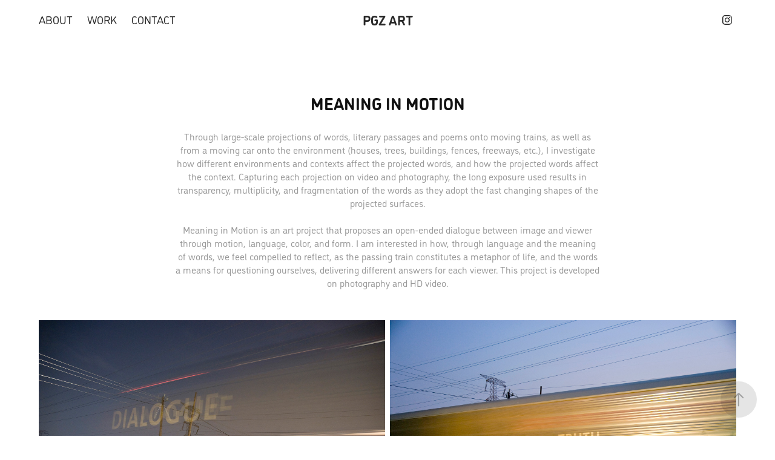

--- FILE ---
content_type: text/html; charset=utf-8
request_url: https://pablogimenezzapiola.com/meaning-in-motion-1
body_size: 5693
content:
<!DOCTYPE HTML>
<html lang="en-US">
<head>
  <meta charset="UTF-8" />
  <meta name="viewport" content="width=device-width, initial-scale=1" />
      <meta name="description"  content="Through large-scale projections of words, literary passages and poems onto moving trains, as well as from a moving car onto the environment (houses, trees, buildings, fences, freeways, etc.), I investigate how different environments and contexts affect the projected words, and how the projected words affect the context. Capturing each projection on video and photography, the long exposure used results in transparency, multiplicity, and fragmentation of the words as they adopt the fast changing shapes of the projected surfaces.

Meaning in Motion is an art project that proposes an open-ended dialogue between image and viewer through motion, language, color, and form. I am interested in how, through language and the meaning of words, we feel compelled to reflect, as the passing train constitutes a metaphor of life, and the words a means for questioning ourselves, delivering different answers for each viewer. This project is developed on photography and HD video." />
      <meta name="twitter:card"  content="summary_large_image" />
      <meta name="twitter:site"  content="@AdobePortfolio" />
      <meta  property="og:title" content="Pablo Gimenez Zapiola - MEANING IN MOTION" />
      <meta  property="og:description" content="Through large-scale projections of words, literary passages and poems onto moving trains, as well as from a moving car onto the environment (houses, trees, buildings, fences, freeways, etc.), I investigate how different environments and contexts affect the projected words, and how the projected words affect the context. Capturing each projection on video and photography, the long exposure used results in transparency, multiplicity, and fragmentation of the words as they adopt the fast changing shapes of the projected surfaces.

Meaning in Motion is an art project that proposes an open-ended dialogue between image and viewer through motion, language, color, and form. I am interested in how, through language and the meaning of words, we feel compelled to reflect, as the passing train constitutes a metaphor of life, and the words a means for questioning ourselves, delivering different answers for each viewer. This project is developed on photography and HD video." />
      <meta  property="og:image" content="https://cdn.myportfolio.com/a0f35c5e-c8c0-4259-a1e6-6eda3b07f15c/8f45100e-58e9-449f-8fc6-023a31727f3a_car_4x3.jpg?h=d9b6064c535e873c76114dc17fea52c3" />
      <link rel="icon" href="[data-uri]"  />
      <link rel="stylesheet" href="/dist/css/main.css" type="text/css" />
      <link rel="stylesheet" href="https://cdn.myportfolio.com/a0f35c5e-c8c0-4259-a1e6-6eda3b07f15c/b65c43f523566b4e6d4c8d2df0a40db51698171270.css?h=dab5dffffc2d3111ad49e97c6fc476ea" type="text/css" />
    <link rel="canonical" href="https://pablogimenezzapiola.com/meaning-in-motion-1" />
      <title>Pablo Gimenez Zapiola - MEANING IN MOTION</title>
    <script type="text/javascript" src="//use.typekit.net/ik/[base64].js?cb=8dae7d4d979f383d5ca1dd118e49b6878a07c580" async onload="
    try {
      window.Typekit.load();
    } catch (e) {
      console.warn('Typekit not loaded.');
    }
    "></script>
</head>
  <body class="transition-enabled">  <div class='page-background-video page-background-video-with-panel'>
  </div>
  <div class="js-responsive-nav">
    <div class="responsive-nav has-social">
      <div class="close-responsive-click-area js-close-responsive-nav">
        <div class="close-responsive-button"></div>
      </div>
          <nav class="nav-container" data-hover-hint="nav" data-hover-hint-placement="bottom-start">
      <div class="page-title">
        <a href="/about" >ABOUT</a>
      </div>
                <div class="gallery-title"><a href="/work" >WORK</a></div>
      <div class="page-title">
        <a href="/contact" >CONTACT</a>
      </div>
          </nav>
        <div class="social pf-nav-social" data-context="theme.nav" data-hover-hint="navSocialIcons" data-hover-hint-placement="bottom-start">
          <ul>
                  <li>
                    <a href="http://instagram.com/pgz_art" target="_blank">
                      <svg version="1.1" id="Layer_1" xmlns="http://www.w3.org/2000/svg" xmlns:xlink="http://www.w3.org/1999/xlink" viewBox="0 0 30 24" style="enable-background:new 0 0 30 24;" xml:space="preserve" class="icon">
                      <g>
                        <path d="M15,5.4c2.1,0,2.4,0,3.2,0c0.8,0,1.2,0.2,1.5,0.3c0.4,0.1,0.6,0.3,0.9,0.6c0.3,0.3,0.5,0.5,0.6,0.9
                          c0.1,0.3,0.2,0.7,0.3,1.5c0,0.8,0,1.1,0,3.2s0,2.4,0,3.2c0,0.8-0.2,1.2-0.3,1.5c-0.1,0.4-0.3,0.6-0.6,0.9c-0.3,0.3-0.5,0.5-0.9,0.6
                          c-0.3,0.1-0.7,0.2-1.5,0.3c-0.8,0-1.1,0-3.2,0s-2.4,0-3.2,0c-0.8,0-1.2-0.2-1.5-0.3c-0.4-0.1-0.6-0.3-0.9-0.6
                          c-0.3-0.3-0.5-0.5-0.6-0.9c-0.1-0.3-0.2-0.7-0.3-1.5c0-0.8,0-1.1,0-3.2s0-2.4,0-3.2c0-0.8,0.2-1.2,0.3-1.5c0.1-0.4,0.3-0.6,0.6-0.9
                          c0.3-0.3,0.5-0.5,0.9-0.6c0.3-0.1,0.7-0.2,1.5-0.3C12.6,5.4,12.9,5.4,15,5.4 M15,4c-2.2,0-2.4,0-3.3,0c-0.9,0-1.4,0.2-1.9,0.4
                          c-0.5,0.2-1,0.5-1.4,0.9C7.9,5.8,7.6,6.2,7.4,6.8C7.2,7.3,7.1,7.9,7,8.7C7,9.6,7,9.8,7,12s0,2.4,0,3.3c0,0.9,0.2,1.4,0.4,1.9
                          c0.2,0.5,0.5,1,0.9,1.4c0.4,0.4,0.9,0.7,1.4,0.9c0.5,0.2,1.1,0.3,1.9,0.4c0.9,0,1.1,0,3.3,0s2.4,0,3.3,0c0.9,0,1.4-0.2,1.9-0.4
                          c0.5-0.2,1-0.5,1.4-0.9c0.4-0.4,0.7-0.9,0.9-1.4c0.2-0.5,0.3-1.1,0.4-1.9c0-0.9,0-1.1,0-3.3s0-2.4,0-3.3c0-0.9-0.2-1.4-0.4-1.9
                          c-0.2-0.5-0.5-1-0.9-1.4c-0.4-0.4-0.9-0.7-1.4-0.9c-0.5-0.2-1.1-0.3-1.9-0.4C17.4,4,17.2,4,15,4L15,4L15,4z"/>
                        <path d="M15,7.9c-2.3,0-4.1,1.8-4.1,4.1s1.8,4.1,4.1,4.1s4.1-1.8,4.1-4.1S17.3,7.9,15,7.9L15,7.9z M15,14.7c-1.5,0-2.7-1.2-2.7-2.7
                          c0-1.5,1.2-2.7,2.7-2.7s2.7,1.2,2.7,2.7C17.7,13.5,16.5,14.7,15,14.7L15,14.7z"/>
                        <path d="M20.2,7.7c0,0.5-0.4,1-1,1s-1-0.4-1-1s0.4-1,1-1S20.2,7.2,20.2,7.7L20.2,7.7z"/>
                      </g>
                      </svg>
                    </a>
                  </li>
          </ul>
        </div>
    </div>
  </div>
    <header class="site-header js-site-header  js-fixed-nav" data-context="theme.nav" data-hover-hint="nav" data-hover-hint-placement="top-start">
        <nav class="nav-container" data-hover-hint="nav" data-hover-hint-placement="bottom-start">
      <div class="page-title">
        <a href="/about" >ABOUT</a>
      </div>
                <div class="gallery-title"><a href="/work" >WORK</a></div>
      <div class="page-title">
        <a href="/contact" >CONTACT</a>
      </div>
        </nav>
        <div class="logo-wrap" data-context="theme.logo.header" data-hover-hint="logo" data-hover-hint-placement="bottom-start">
          <div class="logo e2e-site-logo-text logo-text  ">
              <a href="/work" class="preserve-whitespace">PGZ ART</a>

          </div>
        </div>
        <div class="social pf-nav-social" data-context="theme.nav" data-hover-hint="navSocialIcons" data-hover-hint-placement="bottom-start">
          <ul>
                  <li>
                    <a href="http://instagram.com/pgz_art" target="_blank">
                      <svg version="1.1" id="Layer_1" xmlns="http://www.w3.org/2000/svg" xmlns:xlink="http://www.w3.org/1999/xlink" viewBox="0 0 30 24" style="enable-background:new 0 0 30 24;" xml:space="preserve" class="icon">
                      <g>
                        <path d="M15,5.4c2.1,0,2.4,0,3.2,0c0.8,0,1.2,0.2,1.5,0.3c0.4,0.1,0.6,0.3,0.9,0.6c0.3,0.3,0.5,0.5,0.6,0.9
                          c0.1,0.3,0.2,0.7,0.3,1.5c0,0.8,0,1.1,0,3.2s0,2.4,0,3.2c0,0.8-0.2,1.2-0.3,1.5c-0.1,0.4-0.3,0.6-0.6,0.9c-0.3,0.3-0.5,0.5-0.9,0.6
                          c-0.3,0.1-0.7,0.2-1.5,0.3c-0.8,0-1.1,0-3.2,0s-2.4,0-3.2,0c-0.8,0-1.2-0.2-1.5-0.3c-0.4-0.1-0.6-0.3-0.9-0.6
                          c-0.3-0.3-0.5-0.5-0.6-0.9c-0.1-0.3-0.2-0.7-0.3-1.5c0-0.8,0-1.1,0-3.2s0-2.4,0-3.2c0-0.8,0.2-1.2,0.3-1.5c0.1-0.4,0.3-0.6,0.6-0.9
                          c0.3-0.3,0.5-0.5,0.9-0.6c0.3-0.1,0.7-0.2,1.5-0.3C12.6,5.4,12.9,5.4,15,5.4 M15,4c-2.2,0-2.4,0-3.3,0c-0.9,0-1.4,0.2-1.9,0.4
                          c-0.5,0.2-1,0.5-1.4,0.9C7.9,5.8,7.6,6.2,7.4,6.8C7.2,7.3,7.1,7.9,7,8.7C7,9.6,7,9.8,7,12s0,2.4,0,3.3c0,0.9,0.2,1.4,0.4,1.9
                          c0.2,0.5,0.5,1,0.9,1.4c0.4,0.4,0.9,0.7,1.4,0.9c0.5,0.2,1.1,0.3,1.9,0.4c0.9,0,1.1,0,3.3,0s2.4,0,3.3,0c0.9,0,1.4-0.2,1.9-0.4
                          c0.5-0.2,1-0.5,1.4-0.9c0.4-0.4,0.7-0.9,0.9-1.4c0.2-0.5,0.3-1.1,0.4-1.9c0-0.9,0-1.1,0-3.3s0-2.4,0-3.3c0-0.9-0.2-1.4-0.4-1.9
                          c-0.2-0.5-0.5-1-0.9-1.4c-0.4-0.4-0.9-0.7-1.4-0.9c-0.5-0.2-1.1-0.3-1.9-0.4C17.4,4,17.2,4,15,4L15,4L15,4z"/>
                        <path d="M15,7.9c-2.3,0-4.1,1.8-4.1,4.1s1.8,4.1,4.1,4.1s4.1-1.8,4.1-4.1S17.3,7.9,15,7.9L15,7.9z M15,14.7c-1.5,0-2.7-1.2-2.7-2.7
                          c0-1.5,1.2-2.7,2.7-2.7s2.7,1.2,2.7,2.7C17.7,13.5,16.5,14.7,15,14.7L15,14.7z"/>
                        <path d="M20.2,7.7c0,0.5-0.4,1-1,1s-1-0.4-1-1s0.4-1,1-1S20.2,7.2,20.2,7.7L20.2,7.7z"/>
                      </g>
                      </svg>
                    </a>
                  </li>
          </ul>
        </div>
        <div class="hamburger-click-area js-hamburger">
          <div class="hamburger">
            <i></i>
            <i></i>
            <i></i>
          </div>
        </div>
    </header>
    <div class="header-placeholder"></div>
  <div class="site-wrap cfix js-site-wrap">
    <div class="site-container">
      <div class="site-content e2e-site-content">
        <main>
  <div class="page-container" data-context="page.page.container" data-hover-hint="pageContainer">
    <section class="page standard-modules">
        <header class="page-header content" data-context="pages" data-identity="id:p5f6809a4b9108b7a8f877a631f5b9573fdbfc55e2ea48f7539cd7" data-hover-hint="pageHeader" data-hover-hint-id="p5f6809a4b9108b7a8f877a631f5b9573fdbfc55e2ea48f7539cd7">
            <h1 class="title preserve-whitespace e2e-site-logo-text">MEANING IN MOTION</h1>
            <p class="description">Through large-scale projections of words, literary passages and poems onto moving trains, as well as from a moving car onto the environment (houses, trees, buildings, fences, freeways, etc.), I investigate how different environments and contexts affect the projected words, and how the projected words affect the context. Capturing each projection on video and photography, the long exposure used results in transparency, multiplicity, and fragmentation of the words as they adopt the fast changing shapes of the projected surfaces.

Meaning in Motion is an art project that proposes an open-ended dialogue between image and viewer through motion, language, color, and form. I am interested in how, through language and the meaning of words, we feel compelled to reflect, as the passing train constitutes a metaphor of life, and the words a means for questioning ourselves, delivering different answers for each viewer. This project is developed on photography and HD video.</p>
        </header>
      <div class="page-content js-page-content" data-context="pages" data-identity="id:p5f6809a4b9108b7a8f877a631f5b9573fdbfc55e2ea48f7539cd7">
        <div id="project-canvas" class="js-project-modules modules content">
          <div id="project-modules">
              
              
              
              
              
              
              
              
              
              <div class="project-module module tree project-module-tree js-js-project-module e2e-site-project-module-tree" >
  <div class="tree-wrapper valign-top">
      <div class="tree-child-wrapper" style="flex: 1">
        
        <div class="project-module module image project-module-image js-js-project-module"  style="padding-top: px;
padding-bottom: px;
">
    <a class="js-editable-link" href=/mim-photos  target="_blank">
      <div class="js-lightbox" data-src="https://cdn.myportfolio.com/a0f35c5e-c8c0-4259-a1e6-6eda3b07f15c/f87792fe-caa6-41c6-88de-8eea155b8f48.jpg?h=2b0692e3038ce45aff3d28188351874b">
            <img
              class="js-lazy e2e-site-project-module-image"
              src="[data-uri]"
              data-src="https://cdn.myportfolio.com/a0f35c5e-c8c0-4259-a1e6-6eda3b07f15c/f87792fe-caa6-41c6-88de-8eea155b8f48_rw_1920.jpg?h=2a76ea6ac814aa20f3da33ffaa443c34"
              data-srcset="https://cdn.myportfolio.com/a0f35c5e-c8c0-4259-a1e6-6eda3b07f15c/f87792fe-caa6-41c6-88de-8eea155b8f48_rw_600.jpg?h=ff35fa78e6ab25e4bd669aa16dfaea12 600w,https://cdn.myportfolio.com/a0f35c5e-c8c0-4259-a1e6-6eda3b07f15c/f87792fe-caa6-41c6-88de-8eea155b8f48_rw_1200.jpg?h=ef60c78be3f549c7ec19b72f0558ccfd 1200w,https://cdn.myportfolio.com/a0f35c5e-c8c0-4259-a1e6-6eda3b07f15c/f87792fe-caa6-41c6-88de-8eea155b8f48_rw_1920.jpg?h=2a76ea6ac814aa20f3da33ffaa443c34 1920w,"
              data-sizes="(max-width: 1920px) 100vw, 1920px"
              width="1920"
              height="0"
              style="padding-bottom: 66.83%; background: rgba(0, 0, 0, 0.03)"
              
            >
      </div>
    </a>

  

  

    <div class="project-module module-caption-container js-caption-container align-left">
      <div class="rich-text module-caption js-text-editable"><p>PHOTOS<br></p></div>
    </div>
</div>

        
        
        
        
        
        
        
      </div>
      <div class="tree-child-wrapper" style="flex: 1">
        
        <div class="project-module module image project-module-image js-js-project-module"  style="padding-top: px;
padding-bottom: px;
">
    <a class="js-editable-link" href=/videos  target="_blank">
      <div class="js-lightbox" data-src="https://cdn.myportfolio.com/a0f35c5e-c8c0-4259-a1e6-6eda3b07f15c/541bfb7f-8b33-4c13-ad63-f5bd99fe9e4a.jpg?h=5769069530b3461c9a1f6087ac5f6cba">
            <img
              class="js-lazy e2e-site-project-module-image"
              src="[data-uri]"
              data-src="https://cdn.myportfolio.com/a0f35c5e-c8c0-4259-a1e6-6eda3b07f15c/541bfb7f-8b33-4c13-ad63-f5bd99fe9e4a_rw_1920.jpg?h=e1f2fab9a31b6a2de7ee49cadf980076"
              data-srcset="https://cdn.myportfolio.com/a0f35c5e-c8c0-4259-a1e6-6eda3b07f15c/541bfb7f-8b33-4c13-ad63-f5bd99fe9e4a_rw_600.jpg?h=8e445f3a33c23b9a105457494a626442 600w,https://cdn.myportfolio.com/a0f35c5e-c8c0-4259-a1e6-6eda3b07f15c/541bfb7f-8b33-4c13-ad63-f5bd99fe9e4a_rw_1200.jpg?h=0ca04f26ea1b16650aa067e9d8c9eb8a 1200w,https://cdn.myportfolio.com/a0f35c5e-c8c0-4259-a1e6-6eda3b07f15c/541bfb7f-8b33-4c13-ad63-f5bd99fe9e4a_rw_1920.jpg?h=e1f2fab9a31b6a2de7ee49cadf980076 1920w,"
              data-sizes="(max-width: 1920px) 100vw, 1920px"
              width="1920"
              height="0"
              style="padding-bottom: 66.83%; background: rgba(0, 0, 0, 0.03)"
              
            >
      </div>
    </a>

  

  

    <div class="project-module module-caption-container js-caption-container align-left">
      <div class="rich-text module-caption js-text-editable"><p>VIDEOS</p></div>
    </div>
</div>

        
        
        
        
        
        
        
      </div>
  </div>
</div>

          </div>
        </div>
      </div>
    </section>
          <section class="other-projects" data-context="page.page.other_pages" data-hover-hint="otherPages">
            <div class="title-wrapper">
              <div class="title-container">
                  <h3 class="other-projects-title preserve-whitespace">You may also like</h3>
              </div>
            </div>
            <div class="project-covers">
                  <a class="project-cover js-project-cover-touch hold-space" href="/mim-photos" data-context="pages" data-identity="id:p5f681c6bf26d19fe0114326db51d41af8fd0c9a1c32a329004759">
                    <div class="cover-content-container">
                      <div class="cover-image-wrap">
                        <div class="cover-image">
                            <div class="cover cover-normal">

            <img
              class="cover__img js-lazy"
              src="https://cdn.myportfolio.com/a0f35c5e-c8c0-4259-a1e6-6eda3b07f15c/6d5b7df9-6839-4faf-b018-51a9fe297719_rwc_101x0x1713x1285x32.jpg?h=661982f41d45df792f6893286e8a1d04"
              data-src="https://cdn.myportfolio.com/a0f35c5e-c8c0-4259-a1e6-6eda3b07f15c/6d5b7df9-6839-4faf-b018-51a9fe297719_rwc_101x0x1713x1285x1713.jpg?h=39640b7b6e0c3aa697999c6d37966d7e"
              data-srcset="https://cdn.myportfolio.com/a0f35c5e-c8c0-4259-a1e6-6eda3b07f15c/6d5b7df9-6839-4faf-b018-51a9fe297719_rwc_101x0x1713x1285x640.jpg?h=8955278178ee05965ce0e450ba056672 640w, https://cdn.myportfolio.com/a0f35c5e-c8c0-4259-a1e6-6eda3b07f15c/6d5b7df9-6839-4faf-b018-51a9fe297719_rwc_101x0x1713x1285x1280.jpg?h=f44589db0796aae02e7911a07c36e6a8 1280w, https://cdn.myportfolio.com/a0f35c5e-c8c0-4259-a1e6-6eda3b07f15c/6d5b7df9-6839-4faf-b018-51a9fe297719_rwc_101x0x1713x1285x1366.jpg?h=8ea0808f7fdc7a58d5a360ed5865a7ab 1366w, https://cdn.myportfolio.com/a0f35c5e-c8c0-4259-a1e6-6eda3b07f15c/6d5b7df9-6839-4faf-b018-51a9fe297719_rwc_101x0x1713x1285x1920.jpg?h=b1f8bb8e3178a2904b40c9bc86f41cf6 1920w, https://cdn.myportfolio.com/a0f35c5e-c8c0-4259-a1e6-6eda3b07f15c/6d5b7df9-6839-4faf-b018-51a9fe297719_rwc_101x0x1713x1285x1713.jpg?h=39640b7b6e0c3aa697999c6d37966d7e 2560w, https://cdn.myportfolio.com/a0f35c5e-c8c0-4259-a1e6-6eda3b07f15c/6d5b7df9-6839-4faf-b018-51a9fe297719_rwc_101x0x1713x1285x1713.jpg?h=39640b7b6e0c3aa697999c6d37966d7e 5120w"
              data-sizes="(max-width: 540px) 100vw, (max-width: 768px) 50vw, calc(1500px / 3)"
            >
                                      </div>
                        </div>
                      </div>
                      <div class="details-wrap">
                        <div class="details">
                          <div class="details-inner">
                              <div class="title preserve-whitespace">MIM - PHOTOS</div>
                              <div class="date">2020</div>
                          </div>
                        </div>
                      </div>
                    </div>
                  </a>
                  <a class="project-cover js-project-cover-touch hold-space" href="/night-trees" data-context="pages" data-identity="id:p5f6fdd7cc6d4af61c9f457eb470549a1e5ab64ac19b70f7382362">
                    <div class="cover-content-container">
                      <div class="cover-image-wrap">
                        <div class="cover-image">
                            <div class="cover cover-normal">

            <img
              class="cover__img js-lazy"
              src="https://cdn.myportfolio.com/a0f35c5e-c8c0-4259-a1e6-6eda3b07f15c/bf70bbae-726f-4dc7-a37d-e990abc3ced5_rwc_0x235x1920x1440x32.jpg?h=8b81e31d836b2ee70cebee413d368d21"
              data-src="https://cdn.myportfolio.com/a0f35c5e-c8c0-4259-a1e6-6eda3b07f15c/bf70bbae-726f-4dc7-a37d-e990abc3ced5_rwc_0x235x1920x1440x1920.jpg?h=7456aa160f430e25484355306ba2ba58"
              data-srcset="https://cdn.myportfolio.com/a0f35c5e-c8c0-4259-a1e6-6eda3b07f15c/bf70bbae-726f-4dc7-a37d-e990abc3ced5_rwc_0x235x1920x1440x640.jpg?h=af0d89b1546ee34a7ce5e79841468242 640w, https://cdn.myportfolio.com/a0f35c5e-c8c0-4259-a1e6-6eda3b07f15c/bf70bbae-726f-4dc7-a37d-e990abc3ced5_rwc_0x235x1920x1440x1280.jpg?h=baf7d0b0c85de77fd21b722f8af1548c 1280w, https://cdn.myportfolio.com/a0f35c5e-c8c0-4259-a1e6-6eda3b07f15c/bf70bbae-726f-4dc7-a37d-e990abc3ced5_rwc_0x235x1920x1440x1366.jpg?h=486e264cd212dd9b30f1a62687175a0c 1366w, https://cdn.myportfolio.com/a0f35c5e-c8c0-4259-a1e6-6eda3b07f15c/bf70bbae-726f-4dc7-a37d-e990abc3ced5_rwc_0x235x1920x1440x1920.jpg?h=7456aa160f430e25484355306ba2ba58 1920w, https://cdn.myportfolio.com/a0f35c5e-c8c0-4259-a1e6-6eda3b07f15c/bf70bbae-726f-4dc7-a37d-e990abc3ced5_rwc_0x235x1920x1440x1920.jpg?h=7456aa160f430e25484355306ba2ba58 2560w, https://cdn.myportfolio.com/a0f35c5e-c8c0-4259-a1e6-6eda3b07f15c/bf70bbae-726f-4dc7-a37d-e990abc3ced5_rwc_0x235x1920x1440x1920.jpg?h=7456aa160f430e25484355306ba2ba58 5120w"
              data-sizes="(max-width: 540px) 100vw, (max-width: 768px) 50vw, calc(1500px / 3)"
            >
                                      </div>
                        </div>
                      </div>
                      <div class="details-wrap">
                        <div class="details">
                          <div class="details-inner">
                              <div class="title preserve-whitespace">NIGHT TREES</div>
                              <div class="date">2020</div>
                          </div>
                        </div>
                      </div>
                    </div>
                  </a>
                  <a class="project-cover js-project-cover-touch hold-space" href="/videos" data-context="pages" data-identity="id:p5f6814db51e904c922f2006aa87040c65abf24f56e49fe03e11bb">
                    <div class="cover-content-container">
                      <div class="cover-image-wrap">
                        <div class="cover-image">
                            <div class="cover cover-normal">

            <img
              class="cover__img js-lazy"
              src="https://cdn.myportfolio.com/a0f35c5e-c8c0-4259-a1e6-6eda3b07f15c/b6533345-b5e5-48d9-acd8-fef441da2991_rwc_113x0x1777x1333x32.jpg?h=475979605095ddc93ad7eb733ab44068"
              data-src="https://cdn.myportfolio.com/a0f35c5e-c8c0-4259-a1e6-6eda3b07f15c/b6533345-b5e5-48d9-acd8-fef441da2991_rwc_113x0x1777x1333x1777.jpg?h=4019ca3d9a10fd319011dd6744ec2b3c"
              data-srcset="https://cdn.myportfolio.com/a0f35c5e-c8c0-4259-a1e6-6eda3b07f15c/b6533345-b5e5-48d9-acd8-fef441da2991_rwc_113x0x1777x1333x640.jpg?h=cd0d28d2623ec229a4e07c9f5dc92284 640w, https://cdn.myportfolio.com/a0f35c5e-c8c0-4259-a1e6-6eda3b07f15c/b6533345-b5e5-48d9-acd8-fef441da2991_rwc_113x0x1777x1333x1280.jpg?h=5e5c800d6bb47ddf06e6bc7199316e46 1280w, https://cdn.myportfolio.com/a0f35c5e-c8c0-4259-a1e6-6eda3b07f15c/b6533345-b5e5-48d9-acd8-fef441da2991_rwc_113x0x1777x1333x1366.jpg?h=4eab97d029755fb93b1ddfb32fbed8b1 1366w, https://cdn.myportfolio.com/a0f35c5e-c8c0-4259-a1e6-6eda3b07f15c/b6533345-b5e5-48d9-acd8-fef441da2991_rwc_113x0x1777x1333x1920.jpg?h=f7d621e6d625dd035fbd86324dd39e2a 1920w, https://cdn.myportfolio.com/a0f35c5e-c8c0-4259-a1e6-6eda3b07f15c/b6533345-b5e5-48d9-acd8-fef441da2991_rwc_113x0x1777x1333x1777.jpg?h=4019ca3d9a10fd319011dd6744ec2b3c 2560w, https://cdn.myportfolio.com/a0f35c5e-c8c0-4259-a1e6-6eda3b07f15c/b6533345-b5e5-48d9-acd8-fef441da2991_rwc_113x0x1777x1333x1777.jpg?h=4019ca3d9a10fd319011dd6744ec2b3c 5120w"
              data-sizes="(max-width: 540px) 100vw, (max-width: 768px) 50vw, calc(1500px / 3)"
            >
                                      </div>
                        </div>
                      </div>
                      <div class="details-wrap">
                        <div class="details">
                          <div class="details-inner">
                              <div class="title preserve-whitespace">MIM - VIDEOS</div>
                              <div class="date">2020</div>
                          </div>
                        </div>
                      </div>
                    </div>
                  </a>
            </div>
          </section>
        <section class="back-to-top" data-hover-hint="backToTop">
          <a href="#"><span class="arrow">&uarr;</span><span class="preserve-whitespace">Back to Top</span></a>
        </section>
        <a class="back-to-top-fixed js-back-to-top back-to-top-fixed-with-panel" data-hover-hint="backToTop" data-hover-hint-placement="top-start" href="#">
          <svg version="1.1" id="Layer_1" xmlns="http://www.w3.org/2000/svg" xmlns:xlink="http://www.w3.org/1999/xlink" x="0px" y="0px"
           viewBox="0 0 26 26" style="enable-background:new 0 0 26 26;" xml:space="preserve" class="icon icon-back-to-top">
          <g>
            <path d="M13.8,1.3L21.6,9c0.1,0.1,0.1,0.3,0.2,0.4c0.1,0.1,0.1,0.3,0.1,0.4s0,0.3-0.1,0.4c-0.1,0.1-0.1,0.3-0.3,0.4
              c-0.1,0.1-0.2,0.2-0.4,0.3c-0.2,0.1-0.3,0.1-0.4,0.1c-0.1,0-0.3,0-0.4-0.1c-0.2-0.1-0.3-0.2-0.4-0.3L14.2,5l0,19.1
              c0,0.2-0.1,0.3-0.1,0.5c0,0.1-0.1,0.3-0.3,0.4c-0.1,0.1-0.2,0.2-0.4,0.3c-0.1,0.1-0.3,0.1-0.5,0.1c-0.1,0-0.3,0-0.4-0.1
              c-0.1-0.1-0.3-0.1-0.4-0.3c-0.1-0.1-0.2-0.2-0.3-0.4c-0.1-0.1-0.1-0.3-0.1-0.5l0-19.1l-5.7,5.7C6,10.8,5.8,10.9,5.7,11
              c-0.1,0.1-0.3,0.1-0.4,0.1c-0.2,0-0.3,0-0.4-0.1c-0.1-0.1-0.3-0.2-0.4-0.3c-0.1-0.1-0.1-0.2-0.2-0.4C4.1,10.2,4,10.1,4.1,9.9
              c0-0.1,0-0.3,0.1-0.4c0-0.1,0.1-0.3,0.3-0.4l7.7-7.8c0.1,0,0.2-0.1,0.2-0.1c0,0,0.1-0.1,0.2-0.1c0.1,0,0.2,0,0.2-0.1
              c0.1,0,0.1,0,0.2,0c0,0,0.1,0,0.2,0c0.1,0,0.2,0,0.2,0.1c0.1,0,0.1,0.1,0.2,0.1C13.7,1.2,13.8,1.2,13.8,1.3z"/>
          </g>
          </svg>
        </a>
  </div>
              <footer class="site-footer" data-hover-hint="footer">
                <div class="footer-text">
                  © 2020 PABLO GIMENEZ ZAPIOLA · ALL RIGHTS RESERVED · This site and all of its contents may not be reproduced without the written permission of Pablo Gimenez Zapiola
                </div>
              </footer>
        </main>
      </div>
    </div>
  </div>
</body>
<script type="text/javascript">
  // fix for Safari's back/forward cache
  window.onpageshow = function(e) {
    if (e.persisted) { window.location.reload(); }
  };
</script>
  <script type="text/javascript">var __config__ = {"page_id":"p5f6809a4b9108b7a8f877a631f5b9573fdbfc55e2ea48f7539cd7","theme":{"name":"marta\/marina"},"pageTransition":true,"linkTransition":true,"disableDownload":true,"localizedValidationMessages":{"required":"This field is required","Email":"This field must be a valid email address"},"lightbox":{"enabled":true,"color":{"opacity":0.94,"hex":"#fff"}},"cookie_banner":{"enabled":false}};</script>
  <script type="text/javascript" src="/site/translations?cb=8dae7d4d979f383d5ca1dd118e49b6878a07c580"></script>
  <script type="text/javascript" src="/dist/js/main.js?cb=8dae7d4d979f383d5ca1dd118e49b6878a07c580"></script>
</html>
